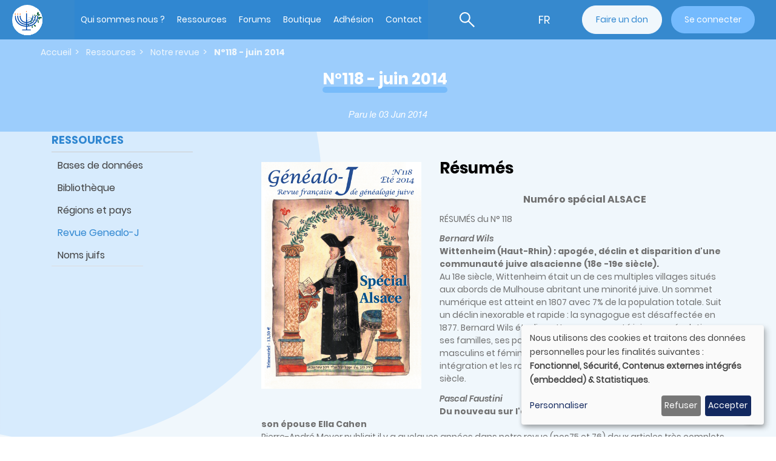

--- FILE ---
content_type: image/svg+xml
request_url: https://www.genealoj.org/themes/custom/cgj/img/icons/Demi-Cercle-Blue-1.svg
body_size: 403
content:
<svg id="Demi_cercle_1" data-name="Demi cercle 1" xmlns="http://www.w3.org/2000/svg" width="530.001" height="727.998" viewBox="0 0 530.001 727.998">
  <path id="Intersection_1" data-name="Intersection 1" d="M8879,1046.042V330h408.638A427.6,427.6,0,0,1,9409,629c0,236.931-192.071,429-429,429A430.01,430.01,0,0,1,8879,1046.042Z" transform="translate(-8879 -330.001)" fill="#74bafd" opacity="0.2"/>
</svg>
